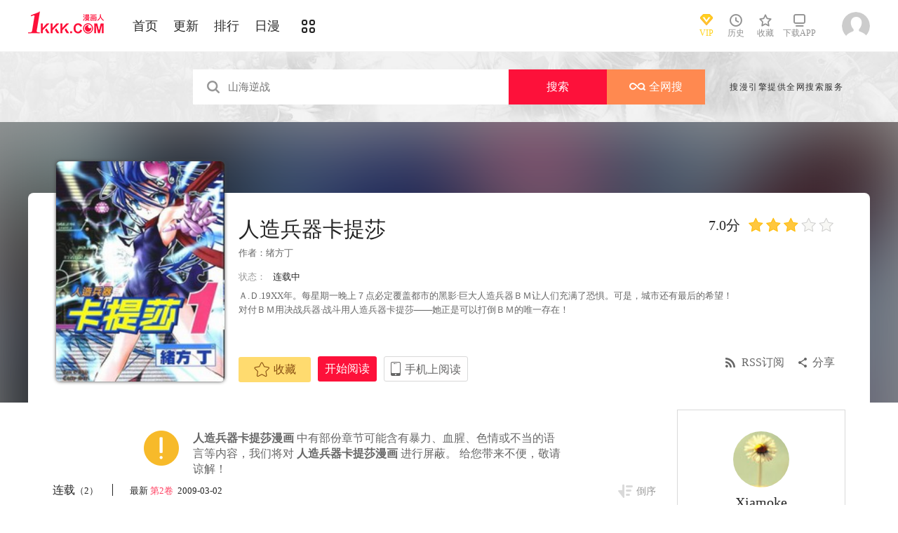

--- FILE ---
content_type: text/html; charset=utf-8
request_url: https://www.1kkk.com/manhua5702/pagerdata.ashx?d=1769341840237&pageindex=1&pagesize=1&mid=5702&t=4
body_size: 701
content:
[{"Poster":"snoopyfong","PostContent":"總覺得這部世界觀相當黑暗 ","PostTime":"2016-10-28 16:58","Id":4033124,"HeadUrl":"https://css122us.cdndm5.com/v202508200911/blue/images/user/toux3.jpg","Support":0,"IsPraise":false,"VipLevel":0,"VipType":0,"PraiseCount":0,"ToPostShowDataItems":null,"PostArea":""},{"Poster":"漫画人78642361","PostContent":"(ง •_•)ง(ง •_•)ง","PostTime":"2016-10-19 00:50","Id":3993368,"HeadUrl":"https://css122us.cdndm5.com/v202508200911/blue/images/user/toux3.jpg","Support":0,"IsPraise":false,"VipLevel":0,"VipType":0,"PraiseCount":0,"ToPostShowDataItems":null,"PostArea":""}]